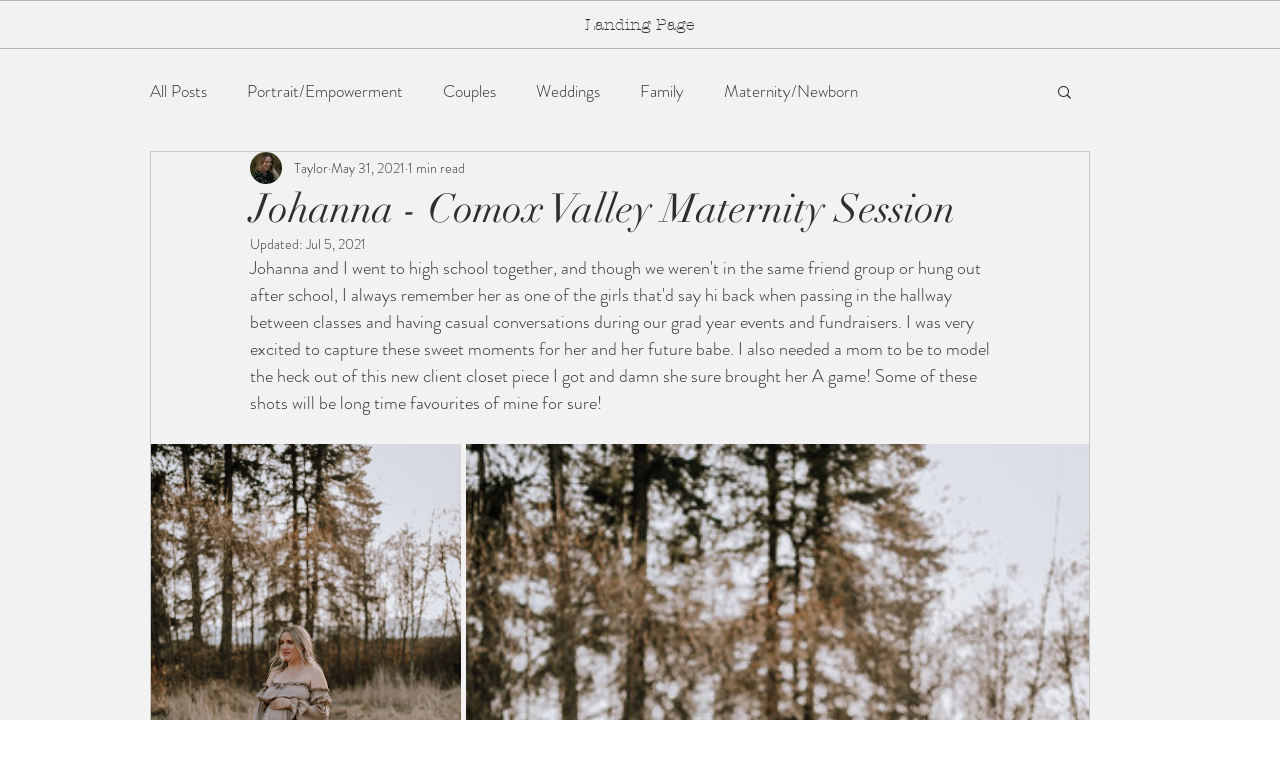

--- FILE ---
content_type: text/css; charset=utf-8
request_url: https://www.breukerscreative.com/_serverless/pro-gallery-css-v4-server/layoutCss?ver=2&id=ecjaq-not-scoped&items=3359_1920_2880%7C3721_1920_2880%7C3481_1920_2880%7C3391_1920_2880%7C3540_2880_1920%7C3483_1920_2880%7C3522_2880_1920%7C3270_2707_1805%7C3641_1920_2880%7C3355_1920_2880%7C3443_2880_1920%7C3528_1867_2800%7C3479_1920_2880%7C3495_1920_2880%7C3481_2880_1920%7C3631_2880_1920%7C3392_1920_2880%7C3415_2880_1920%7C3301_2880_1920%7C3550_1920_2880&container=471_938_8840_720&options=gallerySizeType:px%7CenableInfiniteScroll:true%7CtitlePlacement:SHOW_ON_HOVER%7CimageMargin:5%7CgalleryLayout:0%7CisVertical:true%7CgallerySizePx:819%7CcubeType:fill%7CgalleryThumbnailsAlignment:none
body_size: -101
content:
#pro-gallery-ecjaq-not-scoped [data-hook="item-container"][data-idx="0"].gallery-item-container{opacity: 1 !important;display: block !important;transition: opacity .2s ease !important;top: 0px !important;left: 0px !important;right: auto !important;height: 465px !important;width: 310px !important;} #pro-gallery-ecjaq-not-scoped [data-hook="item-container"][data-idx="0"] .gallery-item-common-info-outer{height: 100% !important;} #pro-gallery-ecjaq-not-scoped [data-hook="item-container"][data-idx="0"] .gallery-item-common-info{height: 100% !important;width: 100% !important;} #pro-gallery-ecjaq-not-scoped [data-hook="item-container"][data-idx="0"] .gallery-item-wrapper{width: 310px !important;height: 465px !important;margin: 0 !important;} #pro-gallery-ecjaq-not-scoped [data-hook="item-container"][data-idx="0"] .gallery-item-content{width: 310px !important;height: 465px !important;margin: 0px 0px !important;opacity: 1 !important;} #pro-gallery-ecjaq-not-scoped [data-hook="item-container"][data-idx="0"] .gallery-item-hover{width: 310px !important;height: 465px !important;opacity: 1 !important;} #pro-gallery-ecjaq-not-scoped [data-hook="item-container"][data-idx="0"] .item-hover-flex-container{width: 310px !important;height: 465px !important;margin: 0px 0px !important;opacity: 1 !important;} #pro-gallery-ecjaq-not-scoped [data-hook="item-container"][data-idx="0"] .gallery-item-wrapper img{width: 100% !important;height: 100% !important;opacity: 1 !important;} #pro-gallery-ecjaq-not-scoped [data-hook="item-container"][data-idx="1"].gallery-item-container{opacity: 1 !important;display: block !important;transition: opacity .2s ease !important;top: 470px !important;left: 0px !important;right: auto !important;height: 465px !important;width: 310px !important;} #pro-gallery-ecjaq-not-scoped [data-hook="item-container"][data-idx="1"] .gallery-item-common-info-outer{height: 100% !important;} #pro-gallery-ecjaq-not-scoped [data-hook="item-container"][data-idx="1"] .gallery-item-common-info{height: 100% !important;width: 100% !important;} #pro-gallery-ecjaq-not-scoped [data-hook="item-container"][data-idx="1"] .gallery-item-wrapper{width: 310px !important;height: 465px !important;margin: 0 !important;} #pro-gallery-ecjaq-not-scoped [data-hook="item-container"][data-idx="1"] .gallery-item-content{width: 310px !important;height: 465px !important;margin: 0px 0px !important;opacity: 1 !important;} #pro-gallery-ecjaq-not-scoped [data-hook="item-container"][data-idx="1"] .gallery-item-hover{width: 310px !important;height: 465px !important;opacity: 1 !important;} #pro-gallery-ecjaq-not-scoped [data-hook="item-container"][data-idx="1"] .item-hover-flex-container{width: 310px !important;height: 465px !important;margin: 0px 0px !important;opacity: 1 !important;} #pro-gallery-ecjaq-not-scoped [data-hook="item-container"][data-idx="1"] .gallery-item-wrapper img{width: 100% !important;height: 100% !important;opacity: 1 !important;} #pro-gallery-ecjaq-not-scoped [data-hook="item-container"][data-idx="2"].gallery-item-container{opacity: 1 !important;display: block !important;transition: opacity .2s ease !important;top: 0px !important;left: 315px !important;right: auto !important;height: 935px !important;width: 623px !important;} #pro-gallery-ecjaq-not-scoped [data-hook="item-container"][data-idx="2"] .gallery-item-common-info-outer{height: 100% !important;} #pro-gallery-ecjaq-not-scoped [data-hook="item-container"][data-idx="2"] .gallery-item-common-info{height: 100% !important;width: 100% !important;} #pro-gallery-ecjaq-not-scoped [data-hook="item-container"][data-idx="2"] .gallery-item-wrapper{width: 623px !important;height: 935px !important;margin: 0 !important;} #pro-gallery-ecjaq-not-scoped [data-hook="item-container"][data-idx="2"] .gallery-item-content{width: 623px !important;height: 935px !important;margin: 0px 0px !important;opacity: 1 !important;} #pro-gallery-ecjaq-not-scoped [data-hook="item-container"][data-idx="2"] .gallery-item-hover{width: 623px !important;height: 935px !important;opacity: 1 !important;} #pro-gallery-ecjaq-not-scoped [data-hook="item-container"][data-idx="2"] .item-hover-flex-container{width: 623px !important;height: 935px !important;margin: 0px 0px !important;opacity: 1 !important;} #pro-gallery-ecjaq-not-scoped [data-hook="item-container"][data-idx="2"] .gallery-item-wrapper img{width: 100% !important;height: 100% !important;opacity: 1 !important;} #pro-gallery-ecjaq-not-scoped [data-hook="item-container"][data-idx="3"]{display: none !important;} #pro-gallery-ecjaq-not-scoped [data-hook="item-container"][data-idx="4"]{display: none !important;} #pro-gallery-ecjaq-not-scoped [data-hook="item-container"][data-idx="5"]{display: none !important;} #pro-gallery-ecjaq-not-scoped [data-hook="item-container"][data-idx="6"]{display: none !important;} #pro-gallery-ecjaq-not-scoped [data-hook="item-container"][data-idx="7"]{display: none !important;} #pro-gallery-ecjaq-not-scoped [data-hook="item-container"][data-idx="8"]{display: none !important;} #pro-gallery-ecjaq-not-scoped [data-hook="item-container"][data-idx="9"]{display: none !important;} #pro-gallery-ecjaq-not-scoped [data-hook="item-container"][data-idx="10"]{display: none !important;} #pro-gallery-ecjaq-not-scoped [data-hook="item-container"][data-idx="11"]{display: none !important;} #pro-gallery-ecjaq-not-scoped [data-hook="item-container"][data-idx="12"]{display: none !important;} #pro-gallery-ecjaq-not-scoped [data-hook="item-container"][data-idx="13"]{display: none !important;} #pro-gallery-ecjaq-not-scoped [data-hook="item-container"][data-idx="14"]{display: none !important;} #pro-gallery-ecjaq-not-scoped [data-hook="item-container"][data-idx="15"]{display: none !important;} #pro-gallery-ecjaq-not-scoped [data-hook="item-container"][data-idx="16"]{display: none !important;} #pro-gallery-ecjaq-not-scoped [data-hook="item-container"][data-idx="17"]{display: none !important;} #pro-gallery-ecjaq-not-scoped [data-hook="item-container"][data-idx="18"]{display: none !important;} #pro-gallery-ecjaq-not-scoped [data-hook="item-container"][data-idx="19"]{display: none !important;} #pro-gallery-ecjaq-not-scoped .pro-gallery-prerender{height:5205px !important;}#pro-gallery-ecjaq-not-scoped {height:5205px !important; width:938px !important;}#pro-gallery-ecjaq-not-scoped .pro-gallery-margin-container {height:5205px !important;}#pro-gallery-ecjaq-not-scoped .pro-gallery {height:5205px !important; width:938px !important;}#pro-gallery-ecjaq-not-scoped .pro-gallery-parent-container {height:5205px !important; width:943px !important;}